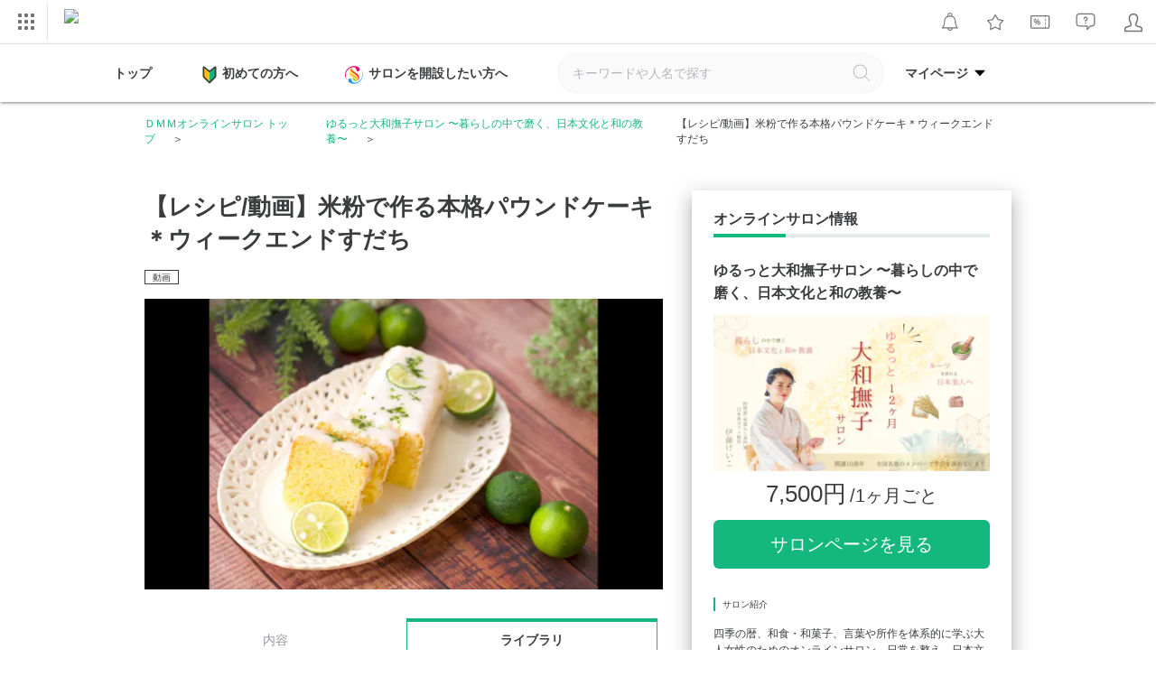

--- FILE ---
content_type: image/svg+xml
request_url: https://lounge.dmm.com/pc/images/icon/ico_arrow_down_small.svg
body_size: -2
content:
<svg xmlns="http://www.w3.org/2000/svg" viewBox="0 0 192 192"><path d="M173.07 55a4.49 4.49 0 00-4.13-2.7H23.06a4.5 4.5 0 00-3.31 7.56l72.73 78.5a4.47 4.47 0 003.29 1.44 4.5 4.5 0 003.29-1.43l73.17-78.51a4.49 4.49 0 00.84-4.86z"/></svg>